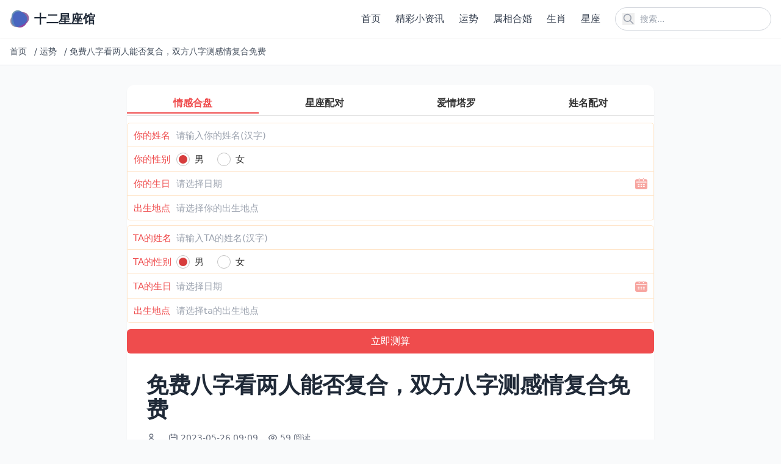

--- FILE ---
content_type: text/html; charset=utf-8
request_url: http://www.qqsoon.com/yunshi/241938.html
body_size: 11007
content:
<!DOCTYPE html>
<html lang="zh-cn">
<head>
    <meta charset="utf-8">
    <meta http-equiv="X-UA-Compatible" content="IE=edge">
    <meta name="viewport" content="width=device-width, initial-scale=1.0">
    <title>免费八字看两人能否复合，双方八字测感情复合免费</title>

    <link rel="canonical" href="https://www.qqsoon.com/yunshi/241938.html" />
    <meta name="keywords" content="八字,两个人,关系">
    <meta name="description" content="聊到八字，不少人都比较关注八字如何看两个人复合，请问.两个人八字合不合这个怎么看？可以举例吗.最近有人想了解八字看分手复合，八字看分手能不能复合，此外，还有人问到八字免费测试复合，免费测八字缘分，在本文中，我们将深入探讨双方八字测感情复合免费，请花一点时间仔细阅读免费八字看两人能否复合吧！ 八字如何看两个人复合，请问.两个人八字合不合这个怎么看？可以举例吗. 1、八字如何看两个人复合">
    
    <!-- Tailwind CSS v4 -->
    <script src="https://cdn.tailwindcss.com"></script>
    
    <!-- 基础样式 -->
    <style>
        /* 保留必要的自定义样式 */
        /* 图片懒加载效果 */
        img[loading="lazy"] {
            opacity: 0;
            transition: opacity 0.3s ease-in-out;
        }
        
        img[loading="lazy"].loaded {
            opacity: 1;
        }
    </style>
    
    
    
</head>
<body class="bg-gray-50 text-gray-800">
    <!-- 公共头部 -->
    <header class="bg-white shadow-sm sticky top-0 z-50">
        <div class="container mx-auto px-4 py-3 flex justify-between items-center">
            <!-- Logo -->
            <a href="/" class="flex items-center" title="返回首页">
                <img src="https://www.qqsoon.com/uploads/202601/01/698d24c5595fb875.webp" alt="十二星座馆" class="h-8 w-auto">
                <span class="ml-2 text-xl font-bold text-gray-800">十二星座馆</span>
            </a>
            
            <!-- PC端导航和搜索 -->
            <div class="hidden md:flex items-center space-x-6">
                <!-- 导航菜单 -->
                <nav class="nav-menu">
                    <ul class="flex space-x-6">
                        
                        <li>
                            <a href="https://www.qqsoon.com/" class="text-gray-700 hover:text-blue-600 font-medium transition-colors duration-200" title="首页">
                                首页
                            </a>
                        </li>
                        
                        <li>
                            <a href="https://www.qqsoon.com/zxxjc/" class="text-gray-700 hover:text-blue-600 font-medium transition-colors duration-200" title="精彩小资讯">
                                精彩小资讯
                            </a>
                        </li>
                        
                        <li>
                            <a href="https://www.qqsoon.com/yunshi/" class="text-gray-700 hover:text-blue-600 font-medium transition-colors duration-200" title="运势">
                                运势
                            </a>
                        </li>
                        
                        <li>
                            <a href="https://www.qqsoon.com/hehun/" class="text-gray-700 hover:text-blue-600 font-medium transition-colors duration-200" title="属相合婚">
                                属相合婚
                            </a>
                        </li>
                        
                        <li>
                            <a href="https://www.qqsoon.com/tlkx/" class="text-gray-700 hover:text-blue-600 font-medium transition-colors duration-200" title="生肖">
                                生肖
                            </a>
                        </li>
                        
                        <li>
                            <a href="https://www.qqsoon.com/jinrixingzuo/" class="text-gray-700 hover:text-blue-600 font-medium transition-colors duration-200" title="星座">
                                星座
                            </a>
                        </li>
                        
                        
                    </ul>
                </nav>
                
                <!-- 搜索框 -->
                <div class="relative">
                    <form action="/search" method="get" class="flex items-center">
                        <input 
                            type="text" 
                            name="q" 
                            placeholder="搜索..." 
                            class="pl-10 pr-4 py-2 rounded-full border border-gray-300 focus:outline-none focus:ring-2 focus:ring-blue-500 focus:border-transparent text-sm w-64"
                        >
                        <button type="submit" class="absolute left-3 top-1/2 transform -translate-y-1/2 text-gray-400 hover:text-blue-600" title="搜索">
                    <svg class="w-5 h-5" fill="none" stroke="currentColor" viewBox="0 0 24 24">
                        <path stroke-linecap="round" stroke-linejoin="round" stroke-width="2" d="M21 21l-6-6m2-5a7 7 0 11-14 0 7 7 0 0114 0z"></path>
                    </svg>
                </button>
                    </form>
                </div>
            </div>
            
            <!-- 移动端菜单按钮和搜索图标 -->
            <div class="md:hidden flex items-center space-x-4">
                <!-- 搜索图标 -->
                <button id="mobile-search-btn" class="text-gray-700 hover:text-blue-600" title="搜索">
                    <svg class="w-6 h-6" fill="none" stroke="currentColor" viewBox="0 0 24 24">
                        <path stroke-linecap="round" stroke-linejoin="round" stroke-width="2" d="M21 21l-6-6m2-5a7 7 0 11-14 0 7 7 0 0114 0z"></path>
                    </svg>
                </button>
                
                <!-- 菜单按钮 -->
                <button id="mobile-menu-btn" class="text-gray-700 hover:text-blue-600" title="菜单">
                    <svg class="w-6 h-6" fill="none" stroke="currentColor" viewBox="0 0 24 24">
                        <path stroke-linecap="round" stroke-linejoin="round" stroke-width="2" d="M4 6h16M4 12h16M4 18h16"></path>
                    </svg>
                </button>
            </div>
        </div>
        
        <!-- 移动端导航菜单 -->
        <div id="mobile-nav" class="md:hidden hidden bg-white border-t border-gray-200 max-h-96 overflow-y-auto transition-all duration-300 ease-in-out transform origin-top">
            <div class="container mx-auto px-4 py-4">
                <ul class="space-y-2">
                    
                    <li>
                        <a href="https://www.qqsoon.com/" class="block py-3 px-4 rounded-lg text-gray-700 hover:bg-gray-100 font-medium transition-colors" title="首页">
                            首页
                        </a>
                    </li>
                    
                    <li>
                        <a href="https://www.qqsoon.com/zxxjc/" class="block py-3 px-4 rounded-lg text-gray-700 hover:bg-gray-100 font-medium transition-colors" title="精彩小资讯">
                            精彩小资讯
                        </a>
                    </li>
                    
                    <li>
                        <a href="https://www.qqsoon.com/yunshi/" class="block py-3 px-4 rounded-lg text-gray-700 hover:bg-gray-100 font-medium transition-colors" title="运势">
                            运势
                        </a>
                    </li>
                    
                    <li>
                        <a href="https://www.qqsoon.com/hehun/" class="block py-3 px-4 rounded-lg text-gray-700 hover:bg-gray-100 font-medium transition-colors" title="属相合婚">
                            属相合婚
                        </a>
                    </li>
                    
                    <li>
                        <a href="https://www.qqsoon.com/tlkx/" class="block py-3 px-4 rounded-lg text-gray-700 hover:bg-gray-100 font-medium transition-colors" title="生肖">
                            生肖
                        </a>
                    </li>
                    
                    <li>
                        <a href="https://www.qqsoon.com/jinrixingzuo/" class="block py-3 px-4 rounded-lg text-gray-700 hover:bg-gray-100 font-medium transition-colors" title="星座">
                            星座
                        </a>
                    </li>
                    
                    
                </ul>
            </div>
        </div>
        
        <!-- 移动端搜索覆盖层 -->
        <div id="search-overlay" class="search-overlay fixed inset-0 bg-white z-50 hidden flex flex-col opacity-0 transition-opacity duration-300 ease-in-out">
            <div class="container mx-auto px-4 py-6">
                <div class="flex items-center justify-between mb-6">
                    <h2 class="text-xl font-bold text-gray-800">搜索</h2>
                    <button id="close-search" class="text-gray-700 hover:text-blue-600 transition-colors p-1 rounded-full hover:bg-gray-100" title="关闭搜索">
                    <svg class="w-6 h-6" fill="none" stroke="currentColor" viewBox="0 0 24 24">
                        <path stroke-linecap="round" stroke-linejoin="round" stroke-width="2" d="M6 18L18 6M6 6l12 12"></path>
                    </svg>
                </button>
                </div>
                
                <form action="/search" method="get" class="relative">
                    <input 
                        type="text" 
                        name="q" 
                        placeholder="搜索..." 
                        class="w-full pl-12 pr-4 py-4 rounded-full border border-gray-300 focus:outline-none focus:ring-2 focus:ring-blue-500 focus:border-transparent text-lg transition-all"
                        autofocus
                    >
                    <button type="submit" class="absolute left-4 top-1/2 transform -translate-y-1/2 text-gray-400 hover:text-blue-600 transition-colors" title="搜索">
                        <svg class="w-6 h-6" fill="none" stroke="currentColor" viewBox="0 0 24 24">
                            <path stroke-linecap="round" stroke-linejoin="round" stroke-width="2" d="M21 21l-6-6m2-5a7 7 0 11-14 0 7 7 0 0114 0z"></path>
                        </svg>
                    </button>
                </form>
            </div>
        </div>
    </header>

    <!-- 面包屑导航 -->
    
<div class="bg-white border-b border-gray-200">
    <div class="container mx-auto px-4 py-3">
        <nav class="flex items-center text-sm text-gray-600 overflow-hidden whitespace-nowrap">
            
            
            
            <a href="/" class="hover:text-blue-600 transition-colors flex-shrink-0 mr-2" title="首页">
                首页
            </a>
            <span class="mx-1 flex-shrink-0">/</span>
            
            
            
            <a href="https://www.qqsoon.com/yunshi/" class="hover:text-blue-600 transition-colors flex-shrink-0 mr-2" title="运势">
                运势
            </a>
            <span class="mx-1 flex-shrink-0">/</span>
            
            
            
            <span class="truncate flex-1 min-w-0" title="免费八字看两人能否复合，双方八字测感情复合免费">
                免费八字看两人能否复合，双方八字测感情复合免费
            </span>
            
            
            
        </nav>
    </div>
</div>


    <!-- 主内容区 -->
    <main class="mx-auto px-2 sm:px-4 py-8 max-w-4xl sm:max-w-4xl">
        
<!-- 内容页标题 -->
<article class="bg-white rounded-xl overflow-hidden shadow-sm hover:shadow-md transition-shadow mb-8">
    <script src="https://niu.156669.com/static/s/matching.js" id="auto_union_douhao" union_auto_tid="480"  union_auto_spread="tui"></script>
    <div class="p-2 sm:p-4 md:p-8">
        <h1 class="text-2xl md:text-3xl lg:text-4xl font-bold text-gray-800 mb-4 leading-tight">免费八字看两人能否复合，双方八字测感情复合免费</h1>
        
        <!-- 文章元信息 -->
        <div class="flex flex-wrap items-center text-sm text-gray-500 mb-6">
            <!-- 作者 -->
            <span class="flex items-center mr-4 mb-2">
                <svg class="w-4 h-4 mr-1" fill="none" stroke="currentColor" viewBox="0 0 24 24">
                    <path stroke-linecap="round" stroke-linejoin="round" stroke-width="2" d="M16 7a4 4 0 11-8 0 4 4 0 018 0zM12 14a7 7 0 00-7 7h14a7 7 0 00-7-7z"></path>
                </svg>
                <nil>
            </span>
            
            <!-- 发布时间 -->
            <span class="flex items-center mr-4 mb-2">
                <svg class="w-4 h-4 mr-1" fill="none" stroke="currentColor" viewBox="0 0 24 24">
                    <path stroke-linecap="round" stroke-linejoin="round" stroke-width="2" d="M8 7V3m8 4V3m-9 8h10M5 21h14a2 2 0 002-2V7a2 2 0 00-2-2H5a2 2 0 00-2 2v12a2 2 0 002 2z"></path>
                </svg>
                2023-05-26 09:09
            </span>
            
            <!-- 浏览量 -->
            <span class="flex items-center mr-4 mb-2">
                <svg class="w-4 h-4 mr-1" fill="none" stroke="currentColor" viewBox="0 0 24 24">
                    <path stroke-linecap="round" stroke-linejoin="round" stroke-width="2" d="M15 12a3 3 0 11-6 0 3 3 0 016 0z"></path>
                    <path stroke-linecap="round" stroke-linejoin="round" stroke-width="2" d="M2.458 12C3.732 7.943 7.523 5 12 5c4.478 0 8.268 2.943 9.542 7-1.274 4.057-5.064 7-9.542 7-4.477 0-8.268-2.943-9.542-7z"></path>
                </svg>
                59 阅读
            </span>
        </div>
        
        <!-- 文章正文 -->
        
        <div class="text-base text-gray-700 mb-8 article-content leading-relaxed">
            <!-- 移动端预览内容 -->
            <div class="content-preview md:hidden" id="content-preview" style="max-height: 300px; overflow: hidden; position: relative;">
                <div class="space-y-5 text-base leading-relaxed">
                    <p>聊到八字，不少人都比较关注八字如何看两个人复合，请问.两个人八字合不合这个怎么看？可以举例吗.最近有人想了解八字看分手复合，八字看分手能不能复合，此外，还有人问到八字免费测试复合，免费测八字缘分，在本文中，我们将深入探讨双方八字测感情复合免费，请花一点时间仔细阅读免费八字看两人能否复合吧！</p><h3>八字如何看两个人复合，请问.两个人八字合不合这个怎么看？可以举例吗.</h3><p>1、八字如何看两个人复合：怎么看两个人八字合不合  古话说得好：男人娶错婆，不如去念，女人嫁错夫，不如当尼姑，可见幸福的婚姻是何等的重要，正式合婚是有合婚法则的，不是随随便便，简简单单就知道合不合。</p><p>2、怎么看两个人八字合不合：怎么用八字看两个人合不合  两人八字每个对应位置的天干和地支是否有犯刑克冲害。如常说的年天支生肖相冲，比较重要的是月支和日支，男女日支互相合而不犯，女日支不犯男月支等等。</p><p style="text-align:center"><img src="https://www.qqsoon.com/uploads/202512/21/d1c757bb4d5627d1.webp" alt="免费八字看两人能否复合，双方八字测感情复合免费" title="免费八字看两人能否复合，双方八字测感情复合免费" /></p><p>3、双方八字合不合怎么看：怎么看八字合不合？  先看年柱是相生关系还是相克关系。怎么看和对象的八字合不合。再把两个人的八字折成五行，看整体是否平衡。有些的在为人合八字时，往往说男方属虎，女方属兔。</p><p>4、男女的八字命局格局以互不为佳。双方行运的用神也能够相互补益；双方寿命要相差小，基本能够匹配。双方心性能够相合；双方命局互不伤害对方的子女星。怎么看两个人八字合不合。</p><p>5、两人八字合不合怎么看举例：怎么看两个人八字合不合  古话说得好：男人娶错婆，不如去念，女人嫁错夫，不如当尼姑，可见幸福的婚姻是何等的重要，正式合婚是有合婚法则的，不是随随便便，简简单单就知道合不合。</p><h3>八字看分手复合，八字看分手能不能复合</h3><p>1、八字看两人分手能不能复合从八字看，分手后会不会复合，可以看八字中是合多还是冲多。</p><p>2、八字看分手复合准吗：八字算复合真的假的啊？  不一定可靠，只能分析出感情桃花的旺衰，或者夫妻双方在感情上是否专一 八字看分手复合准吗：八字看哪些人分手后会复合  没法预测~这个没法知道的。</p><p>3、八字测两个人分手后能复合吗：命理角度看你们分手后还能再复合吗  不能，命里有时终须有，命里无时莫强求。·塔罗牌我们的关系进展。小松一直低着头，战战兢兢自觉自己把看丢了闯了大祸。</p><p>4、八字测两个人分手后能复合吗：从命理上看分手后是否可以复合有依据吗  有依据的。塔罗牌我们的关系进展。不过真正懂得命理的人寥若星辰，你碰到的命理师，绝大多数都是滥竽充数的，所以无需对此过于认真。</p><h3>八字免费测试复合，免费测八字缘分</h3><p>1、八字免费测试复合：免费测八字缘分  有缘而无份。详细的说ta不太喜欢你，你俩命中不和，但ta是个好的依靠。</p><p>2、二位命卦没有固定组合，关系一般。(甲方命卦：坤二（西四命）乙方命卦：中宫寄艮（西四命）)八字免费测试复合。二位属相没有特殊组合，配合情况一般。(甲方属相：蛇乙方属相：马)免费算两人八字合不合。</p><p>3、免费测八字合婚姻：免费合八字算婚姻  性别：男2023姓名配对免费测试。公历出生时间：年11月22日01时08分 农历出生时间：一八零年十月十五日丑时免费生辰八字算命婚姻。</p><p>4、两个人分开是因为流年原因，而本身两个人姻缘没有断，这样过去了就可以复婚，还有的就是本身两个人有克，分开以后克的力量没有了，反之互相思念对方但是通常这样时间比较长才能复婚测两人有没有夫妻缘分免费测试。</p><p>5、八字合婚_生辰八字合婚_八字配对_婚配缘分测试_指迷算命合婚结婚生辰八字配对免费测试。</p><h3>八字测算俩人复合，八字测两个人分手后能复合吗</h3><p>八字测两个人分手后能复合吗：命理角度看你们分手后还能再复合吗  不能，命里有时终须有，命里无时莫强求。·小松一直低着头，战战兢兢自觉自己把看丢了闯了大祸。</p><p>八字测两个人分手后能复合吗：命理角度看你们分手后还能再复合吗  不能，命里有时终须有，命里无时莫强求。·塔罗牌我们的关系进展。小松一直低着头，战战兢兢自觉自己把看丢了闯了大祸。</p><p>分手后会复合的八字八字中冲多在八字命格中，合代表联系在一起，冲代表要离开，代表关系的结束。所以，一旦一个人的八字，不论男女，如果天干相克，地支相冲的多。</p><p>八字看分手复合：八字看分手能不能复合  可以把两个人八字发过来，给你看看合不合八字缘分深 分手会复合。</p><p>八字看复合准吗：懂八字的们，怎么看情侣分手复合的啊，看两人能复合了么？  觉得这很正常，情侣之间分分合合的也太多了。因为一点矛盾或者不和就分了呗，然后过了一段时间又舍不得了，所以又复合了。</p><h3>八字测两个人分手后能复合吗免费，八字判断分手后能不能复合_.</h3><p>两个人是分手之后当然是可以复合的，因为你们还爱着对方。八字测两个人的分手后能够复合的问题，主要是看你们两个人的感情与八字没有太大关测二人缘分是否已尽免费。</p><p>八字看两人分手能不能复合从八字看，分手后会不会复合，可以看八字中是合多还是冲多。</p><p>八字测两个人分手后能复合吗：命理角度看你们分手后还能再复合吗  不能，命里有时终须有，命里无时莫强求。·塔罗牌我们的关系进展。小松一直低着头，战战兢兢自觉自己把看丢了闯了大祸。</p><p>八字测两个人分手后能复合吗：命理角度看你们分手后还能再复合吗  不能，命里有时终须有，命里无时莫强求。·小松一直低着头，战战兢兢自觉自己把看丢了闯了大祸。</p><p>分手后会复合的八字八字中冲多在八字命格中，合代表联系在一起，冲代表要离开，代表关系的结束。所以，一旦一个人的八字，不论男女，如果天干相克，地支相冲的多。</p><p>八字看分手复合：八字看分手能不能复合  可以把两个人八字发过来，给你看看合不合八字缘分深 分手会复合。</p>
                </div>
                <div class="read-more-overlay absolute bottom-0 left-0 right-0 h-40 bg-gradient-to-t from-white to-transparent z-10"></div>
            </div>
            <!-- 完整内容 -->
            <div class="content-full" id="full-content">
                <div class="space-y-5 text-base leading-relaxed">
                    <p>聊到八字，不少人都比较关注八字如何看两个人复合，请问.两个人八字合不合这个怎么看？可以举例吗.最近有人想了解八字看分手复合，八字看分手能不能复合，此外，还有人问到八字免费测试复合，免费测八字缘分，在本文中，我们将深入探讨双方八字测感情复合免费，请花一点时间仔细阅读免费八字看两人能否复合吧！</p><h3>八字如何看两个人复合，请问.两个人八字合不合这个怎么看？可以举例吗.</h3><p>1、八字如何看两个人复合：怎么看两个人八字合不合  古话说得好：男人娶错婆，不如去念，女人嫁错夫，不如当尼姑，可见幸福的婚姻是何等的重要，正式合婚是有合婚法则的，不是随随便便，简简单单就知道合不合。</p><p>2、怎么看两个人八字合不合：怎么用八字看两个人合不合  两人八字每个对应位置的天干和地支是否有犯刑克冲害。如常说的年天支生肖相冲，比较重要的是月支和日支，男女日支互相合而不犯，女日支不犯男月支等等。</p><p style="text-align:center"><img src="https://www.qqsoon.com/uploads/202512/21/d1c757bb4d5627d1.webp" alt="免费八字看两人能否复合，双方八字测感情复合免费" title="免费八字看两人能否复合，双方八字测感情复合免费" /></p><p>3、双方八字合不合怎么看：怎么看八字合不合？  先看年柱是相生关系还是相克关系。怎么看和对象的八字合不合。再把两个人的八字折成五行，看整体是否平衡。有些的在为人合八字时，往往说男方属虎，女方属兔。</p><p>4、男女的八字命局格局以互不为佳。双方行运的用神也能够相互补益；双方寿命要相差小，基本能够匹配。双方心性能够相合；双方命局互不伤害对方的子女星。怎么看两个人八字合不合。</p><p>5、两人八字合不合怎么看举例：怎么看两个人八字合不合  古话说得好：男人娶错婆，不如去念，女人嫁错夫，不如当尼姑，可见幸福的婚姻是何等的重要，正式合婚是有合婚法则的，不是随随便便，简简单单就知道合不合。</p><h3>八字看分手复合，八字看分手能不能复合</h3><p>1、八字看两人分手能不能复合从八字看，分手后会不会复合，可以看八字中是合多还是冲多。</p><p>2、八字看分手复合准吗：八字算复合真的假的啊？  不一定可靠，只能分析出感情桃花的旺衰，或者夫妻双方在感情上是否专一 八字看分手复合准吗：八字看哪些人分手后会复合  没法预测~这个没法知道的。</p><p>3、八字测两个人分手后能复合吗：命理角度看你们分手后还能再复合吗  不能，命里有时终须有，命里无时莫强求。·塔罗牌我们的关系进展。小松一直低着头，战战兢兢自觉自己把看丢了闯了大祸。</p><p>4、八字测两个人分手后能复合吗：从命理上看分手后是否可以复合有依据吗  有依据的。塔罗牌我们的关系进展。不过真正懂得命理的人寥若星辰，你碰到的命理师，绝大多数都是滥竽充数的，所以无需对此过于认真。</p><h3>八字免费测试复合，免费测八字缘分</h3><p>1、八字免费测试复合：免费测八字缘分  有缘而无份。详细的说ta不太喜欢你，你俩命中不和，但ta是个好的依靠。</p><p>2、二位命卦没有固定组合，关系一般。(甲方命卦：坤二（西四命）乙方命卦：中宫寄艮（西四命）)八字免费测试复合。二位属相没有特殊组合，配合情况一般。(甲方属相：蛇乙方属相：马)免费算两人八字合不合。</p><p>3、免费测八字合婚姻：免费合八字算婚姻  性别：男2023姓名配对免费测试。公历出生时间：年11月22日01时08分 农历出生时间：一八零年十月十五日丑时免费生辰八字算命婚姻。</p><p>4、两个人分开是因为流年原因，而本身两个人姻缘没有断，这样过去了就可以复婚，还有的就是本身两个人有克，分开以后克的力量没有了，反之互相思念对方但是通常这样时间比较长才能复婚测两人有没有夫妻缘分免费测试。</p><p>5、八字合婚_生辰八字合婚_八字配对_婚配缘分测试_指迷算命合婚结婚生辰八字配对免费测试。</p><h3>八字测算俩人复合，八字测两个人分手后能复合吗</h3><p>八字测两个人分手后能复合吗：命理角度看你们分手后还能再复合吗  不能，命里有时终须有，命里无时莫强求。·小松一直低着头，战战兢兢自觉自己把看丢了闯了大祸。</p><p>八字测两个人分手后能复合吗：命理角度看你们分手后还能再复合吗  不能，命里有时终须有，命里无时莫强求。·塔罗牌我们的关系进展。小松一直低着头，战战兢兢自觉自己把看丢了闯了大祸。</p><p>分手后会复合的八字八字中冲多在八字命格中，合代表联系在一起，冲代表要离开，代表关系的结束。所以，一旦一个人的八字，不论男女，如果天干相克，地支相冲的多。</p><p>八字看分手复合：八字看分手能不能复合  可以把两个人八字发过来，给你看看合不合八字缘分深 分手会复合。</p><p>八字看复合准吗：懂八字的们，怎么看情侣分手复合的啊，看两人能复合了么？  觉得这很正常，情侣之间分分合合的也太多了。因为一点矛盾或者不和就分了呗，然后过了一段时间又舍不得了，所以又复合了。</p><h3>八字测两个人分手后能复合吗免费，八字判断分手后能不能复合_.</h3><p>两个人是分手之后当然是可以复合的，因为你们还爱着对方。八字测两个人的分手后能够复合的问题，主要是看你们两个人的感情与八字没有太大关测二人缘分是否已尽免费。</p><p>八字看两人分手能不能复合从八字看，分手后会不会复合，可以看八字中是合多还是冲多。</p><p>八字测两个人分手后能复合吗：命理角度看你们分手后还能再复合吗  不能，命里有时终须有，命里无时莫强求。·塔罗牌我们的关系进展。小松一直低着头，战战兢兢自觉自己把看丢了闯了大祸。</p><p>八字测两个人分手后能复合吗：命理角度看你们分手后还能再复合吗  不能，命里有时终须有，命里无时莫强求。·小松一直低着头，战战兢兢自觉自己把看丢了闯了大祸。</p><p>分手后会复合的八字八字中冲多在八字命格中，合代表联系在一起，冲代表要离开，代表关系的结束。所以，一旦一个人的八字，不论男女，如果天干相克，地支相冲的多。</p><p>八字看分手复合：八字看分手能不能复合  可以把两个人八字发过来，给你看看合不合八字缘分深 分手会复合。</p>
                </div>
            </div>
            <!-- 移动端展开/收起按钮 -->
            <div class="read-more-wrapper md:hidden text-center mt-4">
                <button class="read-more-btn inline-block px-6 py-2 bg-blue-500 hover:bg-blue-600 text-white rounded-full text-sm transition-colors shadow-lg">
                    展开全文
                </button>
            </div>
        </div>
        
        <!-- 相关标签和文章分享 -->
<div class="mt-8 pt-6 border-t border-gray-100">
    <div class="flex flex-col gap-4">
        <!-- 相关标签 -->
        <div class="flex items-center gap-2">
            <span class="text-sm font-semibold text-gray-800 whitespace-nowrap">相关标签：</span>
            <div class="flex flex-wrap gap-1 flex-1">
                
                
                <a href="https://www.qqsoon.com/tag/27923/" class="px-2.5 py-0.5 bg-gray-100 hover:bg-gray-200 text-gray-700 rounded-full text-xs transition-colors">
                    两个人
                </a>
                
                <a href="https://www.qqsoon.com/tag/440/" class="px-2.5 py-0.5 bg-gray-100 hover:bg-gray-200 text-gray-700 rounded-full text-xs transition-colors">
                    关系
                </a>
                
                <a href="https://www.qqsoon.com/tag/269/" class="px-2.5 py-0.5 bg-gray-100 hover:bg-gray-200 text-gray-700 rounded-full text-xs transition-colors">
                    八字
                </a>
                
                
            </div>
        </div>
        
        <!-- 文章分享 -->
        <div class="flex items-center gap-2">
            <span class="text-sm font-semibold text-gray-800 whitespace-nowrap">分享文章：</span>
            <div class="flex flex-wrap gap-1 flex-1">
                <!-- 微信分享 -->
                <button class="share-btn px-2.5 py-0.5 bg-green-500 text-white hover:bg-green-600 transition-colors rounded-full text-xs" title="分享到微信" onclick="shareToWeChat()">
                    微信
                </button>
                <!-- 微博分享 -->
                <button class="share-btn px-2.5 py-0.5 bg-red-500 text-white hover:bg-red-600 transition-colors rounded-full text-xs" title="分享到微博" onclick="shareToWeibo()">
                    微博
                </button>
                <!-- QQ分享 -->
                <button class="share-btn px-2.5 py-0.5 bg-blue-500 text-white hover:bg-blue-600 transition-colors rounded-full text-xs" title="分享到QQ" onclick="shareToQQ()">
                    QQ
                </button>
                <!-- 复制链接 -->
                <button class="share-btn px-2.5 py-0.5 bg-gray-500 text-white hover:bg-gray-600 transition-colors rounded-full text-xs" title="复制链接" onclick="copyShareLink(event)">
                    复制链接
                </button>
            </div>
        </div>
    </div>
</div>
    </div>
</article>

<!-- 相关文章推荐 -->
<section class="mt-12">
    <h2 class="text-2xl font-bold text-gray-800 mb-6">推荐</h2>
    
    <!-- 官方说明的相关文章调用：根据文档ID获取同分类的临近文档 -->
    
    <div class="grid grid-cols-2 md:grid-cols-3 gap-4">
        
        <article class="bg-white rounded-xl overflow-hidden shadow-sm hover:shadow-md transition-shadow">
            <a href="https://www.qqsoon.com/yunshi/242342.html" class="block hover:no-underline">
                <!-- 图片容器 -->
                
                <div class="relative overflow-hidden rounded-t-xl">
                    <!-- 文章缩略图 -->
                    <img 
                        src="https://www.qqsoon.com/uploads/202512/21/thumb_c673e219f9b24382.webp" 
                        alt="2023年运势测算免费姓名算命，运势2023年运势免费" 
                        title="2023年运势测算免费姓名算命，运势2023年运势免费" 
                        class="w-full aspect-[16/10] object-cover transition-transform duration-300 hover:scale-105"
                        loading="lazy"
                    >
                </div>
                
                
                <!-- 文章内容 -->
                <div class="p-4">
                    <!-- 文章标题 -->
                    <h3 class="text-base font-semibold text-gray-800 mb-3 line-clamp-2 transition-colors hover:text-blue-600">
                        2023年运势测算免费姓名算命，运势2023年运势免费
                    </h3>
                    
                    <!-- 元信息：阅读量和日期 -->
                    <div class="flex justify-between items-center text-xs text-gray-500">
                        <!-- 阅读量 -->
                        <span class="flex items-center">
                            <svg class="w-3.5 h-3.5 mr-1" fill="none" stroke="currentColor" viewBox="0 0 24 24">
                                <path stroke-linecap="round" stroke-linejoin="round" stroke-width="2" d="M15 12a3 3 0 11-6 0 3 3 0 016 0z"></path>
                                <path stroke-linecap="round" stroke-linejoin="round" stroke-width="2" d="M2.458 12C3.732 7.943 7.523 5 12 5c4.478 0 8.268 2.943 9.542 7-1.274 4.057-5.064 7-9.542 7-4.477 0-8.268-2.943-9.542-7z"></path>
                            </svg>
                            144 阅读
                        </span>
                        <!-- 日期 -->
                        <span>
                            2023-05-30
                        </span>
                    </div>
                </div>
            </a>
        </article>
        
        <article class="bg-white rounded-xl overflow-hidden shadow-sm hover:shadow-md transition-shadow">
            <a href="https://www.qqsoon.com/yunshi/241755.html" class="block hover:no-underline">
                <!-- 图片容器 -->
                
                <div class="relative overflow-hidden rounded-t-xl">
                    <!-- 文章缩略图 -->
                    <img 
                        src="https://www.qqsoon.com/uploads/202512/21/thumb_45366c81768ecd92.webp" 
                        alt="免费运势测算2023年，个人命盘详解免费版" 
                        title="免费运势测算2023年，个人命盘详解免费版" 
                        class="w-full aspect-[16/10] object-cover transition-transform duration-300 hover:scale-105"
                        loading="lazy"
                    >
                </div>
                
                
                <!-- 文章内容 -->
                <div class="p-4">
                    <!-- 文章标题 -->
                    <h3 class="text-base font-semibold text-gray-800 mb-3 line-clamp-2 transition-colors hover:text-blue-600">
                        免费运势测算2023年，个人命盘详解免费版
                    </h3>
                    
                    <!-- 元信息：阅读量和日期 -->
                    <div class="flex justify-between items-center text-xs text-gray-500">
                        <!-- 阅读量 -->
                        <span class="flex items-center">
                            <svg class="w-3.5 h-3.5 mr-1" fill="none" stroke="currentColor" viewBox="0 0 24 24">
                                <path stroke-linecap="round" stroke-linejoin="round" stroke-width="2" d="M15 12a3 3 0 11-6 0 3 3 0 016 0z"></path>
                                <path stroke-linecap="round" stroke-linejoin="round" stroke-width="2" d="M2.458 12C3.732 7.943 7.523 5 12 5c4.478 0 8.268 2.943 9.542 7-1.274 4.057-5.064 7-9.542 7-4.477 0-8.268-2.943-9.542-7z"></path>
                            </svg>
                            33 阅读
                        </span>
                        <!-- 日期 -->
                        <span>
                            2023-05-25
                        </span>
                    </div>
                </div>
            </a>
        </article>
        
        <article class="bg-white rounded-xl overflow-hidden shadow-sm hover:shadow-md transition-shadow">
            <a href="https://www.qqsoon.com/yunshi/242340.html" class="block hover:no-underline">
                <!-- 图片容器 -->
                
                <div class="relative overflow-hidden rounded-t-xl">
                    <!-- 文章缩略图 -->
                    <img 
                        src="https://www.qqsoon.com/uploads/202512/21/thumb_6912b1147c388f36.webp" 
                        alt="今天属虎人财运怎么样，今天属虎人的财运" 
                        title="今天属虎人财运怎么样，今天属虎人的财运" 
                        class="w-full aspect-[16/10] object-cover transition-transform duration-300 hover:scale-105"
                        loading="lazy"
                    >
                </div>
                
                
                <!-- 文章内容 -->
                <div class="p-4">
                    <!-- 文章标题 -->
                    <h3 class="text-base font-semibold text-gray-800 mb-3 line-clamp-2 transition-colors hover:text-blue-600">
                        今天属虎人财运怎么样，今天属虎人的财运
                    </h3>
                    
                    <!-- 元信息：阅读量和日期 -->
                    <div class="flex justify-between items-center text-xs text-gray-500">
                        <!-- 阅读量 -->
                        <span class="flex items-center">
                            <svg class="w-3.5 h-3.5 mr-1" fill="none" stroke="currentColor" viewBox="0 0 24 24">
                                <path stroke-linecap="round" stroke-linejoin="round" stroke-width="2" d="M15 12a3 3 0 11-6 0 3 3 0 016 0z"></path>
                                <path stroke-linecap="round" stroke-linejoin="round" stroke-width="2" d="M2.458 12C3.732 7.943 7.523 5 12 5c4.478 0 8.268 2.943 9.542 7-1.274 4.057-5.064 7-9.542 7-4.477 0-8.268-2.943-9.542-7z"></path>
                            </svg>
                            32 阅读
                        </span>
                        <!-- 日期 -->
                        <span>
                            2023-05-30
                        </span>
                    </div>
                </div>
            </a>
        </article>
        
        <article class="bg-white rounded-xl overflow-hidden shadow-sm hover:shadow-md transition-shadow">
            <a href="https://www.qqsoon.com/yunshi/242137.html" class="block hover:no-underline">
                <!-- 图片容器 -->
                
                <div class="relative overflow-hidden rounded-t-xl">
                    <!-- 文章缩略图 -->
                    <img 
                        src="https://www.qqsoon.com/uploads/202512/21/thumb_9a604b09979e685f.webp" 
                        alt="塔罗牌测试感情他会给我联系吗，塔罗牌测他还会不会联系我" 
                        title="塔罗牌测试感情他会给我联系吗，塔罗牌测他还会不会联系我" 
                        class="w-full aspect-[16/10] object-cover transition-transform duration-300 hover:scale-105"
                        loading="lazy"
                    >
                </div>
                
                
                <!-- 文章内容 -->
                <div class="p-4">
                    <!-- 文章标题 -->
                    <h3 class="text-base font-semibold text-gray-800 mb-3 line-clamp-2 transition-colors hover:text-blue-600">
                        塔罗牌测试感情他会给我联系吗，塔罗牌测他还会不会联系我
                    </h3>
                    
                    <!-- 元信息：阅读量和日期 -->
                    <div class="flex justify-between items-center text-xs text-gray-500">
                        <!-- 阅读量 -->
                        <span class="flex items-center">
                            <svg class="w-3.5 h-3.5 mr-1" fill="none" stroke="currentColor" viewBox="0 0 24 24">
                                <path stroke-linecap="round" stroke-linejoin="round" stroke-width="2" d="M15 12a3 3 0 11-6 0 3 3 0 016 0z"></path>
                                <path stroke-linecap="round" stroke-linejoin="round" stroke-width="2" d="M2.458 12C3.732 7.943 7.523 5 12 5c4.478 0 8.268 2.943 9.542 7-1.274 4.057-5.064 7-9.542 7-4.477 0-8.268-2.943-9.542-7z"></path>
                            </svg>
                            71 阅读
                        </span>
                        <!-- 日期 -->
                        <span>
                            2023-05-28
                        </span>
                    </div>
                </div>
            </a>
        </article>
        
        <article class="bg-white rounded-xl overflow-hidden shadow-sm hover:shadow-md transition-shadow">
            <a href="https://www.qqsoon.com/yunshi/241756.html" class="block hover:no-underline">
                <!-- 图片容器 -->
                
                <div class="relative overflow-hidden rounded-t-xl">
                    <!-- 文章缩略图 -->
                    <img 
                        src="https://www.qqsoon.com/uploads/202512/21/thumb_0e262b8ccbb36f0b.webp" 
                        alt="星座运势大全，星座运势免费正版" 
                        title="星座运势大全，星座运势免费正版" 
                        class="w-full aspect-[16/10] object-cover transition-transform duration-300 hover:scale-105"
                        loading="lazy"
                    >
                </div>
                
                
                <!-- 文章内容 -->
                <div class="p-4">
                    <!-- 文章标题 -->
                    <h3 class="text-base font-semibold text-gray-800 mb-3 line-clamp-2 transition-colors hover:text-blue-600">
                        星座运势大全，星座运势免费正版
                    </h3>
                    
                    <!-- 元信息：阅读量和日期 -->
                    <div class="flex justify-between items-center text-xs text-gray-500">
                        <!-- 阅读量 -->
                        <span class="flex items-center">
                            <svg class="w-3.5 h-3.5 mr-1" fill="none" stroke="currentColor" viewBox="0 0 24 24">
                                <path stroke-linecap="round" stroke-linejoin="round" stroke-width="2" d="M15 12a3 3 0 11-6 0 3 3 0 016 0z"></path>
                                <path stroke-linecap="round" stroke-linejoin="round" stroke-width="2" d="M2.458 12C3.732 7.943 7.523 5 12 5c4.478 0 8.268 2.943 9.542 7-1.274 4.057-5.064 7-9.542 7-4.477 0-8.268-2.943-9.542-7z"></path>
                            </svg>
                            75 阅读
                        </span>
                        <!-- 日期 -->
                        <span>
                            2023-05-25
                        </span>
                    </div>
                </div>
            </a>
        </article>
        
        <article class="bg-white rounded-xl overflow-hidden shadow-sm hover:shadow-md transition-shadow">
            <a href="https://www.qqsoon.com/yunshi/2a7a7476.html" class="block hover:no-underline">
                <!-- 图片容器 -->
                
                <div class="relative overflow-hidden rounded-t-xl">
                    <!-- 文章缩略图 -->
                    <img 
                        src="https://www.qqsoon.com/uploads/202512/21/thumb_e0b2a08b81b89625.webp" 
                        alt="2023年最倒霉的星座女(星座运势分析)" 
                        title="2023年最倒霉的星座女(星座运势分析)" 
                        class="w-full aspect-[16/10] object-cover transition-transform duration-300 hover:scale-105"
                        loading="lazy"
                    >
                </div>
                
                
                <!-- 文章内容 -->
                <div class="p-4">
                    <!-- 文章标题 -->
                    <h3 class="text-base font-semibold text-gray-800 mb-3 line-clamp-2 transition-colors hover:text-blue-600">
                        2023年最倒霉的星座女(星座运势分析)
                    </h3>
                    
                    <!-- 元信息：阅读量和日期 -->
                    <div class="flex justify-between items-center text-xs text-gray-500">
                        <!-- 阅读量 -->
                        <span class="flex items-center">
                            <svg class="w-3.5 h-3.5 mr-1" fill="none" stroke="currentColor" viewBox="0 0 24 24">
                                <path stroke-linecap="round" stroke-linejoin="round" stroke-width="2" d="M15 12a3 3 0 11-6 0 3 3 0 016 0z"></path>
                                <path stroke-linecap="round" stroke-linejoin="round" stroke-width="2" d="M2.458 12C3.732 7.943 7.523 5 12 5c4.478 0 8.268 2.943 9.542 7-1.274 4.057-5.064 7-9.542 7-4.477 0-8.268-2.943-9.542-7z"></path>
                            </svg>
                            132 阅读
                        </span>
                        <!-- 日期 -->
                        <span>
                            2023-06-09
                        </span>
                    </div>
                </div>
            </a>
        </article>
        
    </div>
    
</section>

<!-- 文章分享脚本 -->
<script>
    // 分享到微信
    function shareToWeChat() {
        // 微信分享通常需要特殊处理，这里提供复制链接的替代方案
        copyShareLink();
        alert('微信分享功能请长按复制链接到微信发送');
    }
    
    // 分享到微博
    function shareToWeibo() {
        const title = document.querySelector('h1').textContent;
        const url = window.location.href;
        const weiboUrl = `https://service.weibo.com/share/share.php?url=${encodeURIComponent(url)}&title=${encodeURIComponent(title)}`;
        window.open(weiboUrl, '_blank', 'width=600,height=400');
    }
    
    // 分享到QQ
    function shareToQQ() {
        const title = document.querySelector('h1').textContent;
        const url = window.location.href;
        const qqUrl = `https://connect.qq.com/widget/shareqq/index.html?url=${encodeURIComponent(url)}&title=${encodeURIComponent(title)}`;
        window.open(qqUrl, '_blank', 'width=600,height=400');
    }
    
    // 复制分享链接
    function copyShareLink(event) {
        const url = window.location.href;
        navigator.clipboard.writeText(url).then(() => {
            // 显示复制成功提示
            if (event) {
                const btn = event.target.closest('.share-btn');
                const originalTitle = btn.title;
                btn.title = '复制成功';
                setTimeout(() => {
                    btn.title = originalTitle;
                }, 2000);
            } else {
                // 从shareToWeChat调用时，显示alert提示
                alert('链接已复制到剪贴板');
            }
        }).catch(err => {
            console.error('复制失败:', err);
            alert('复制失败，请手动复制链接');
        });
    }
</script>

    </main>
    
    <!-- 公共尾部 -->
    <footer class="bg-white border-t border-gray-200 py-8 mt-12">
        <div class="container mx-auto px-3 sm:px-4 text-center text-gray-600 text-sm">
            <p>
                十二星座馆
                © 2026 All Rights Reserved.
            </p>
            <p class="mt-2">
                <a href="https://beian.miit.gov.cn/" rel="nofollow" target="_blank" class="hover:text-blue-600 transition-colors">
                    蜀ICP备19026913号-7
                </a>
            </p>
        </div>
    </footer>
    
    <!-- 返回顶部按钮 -->
    <button id="back-to-top" class="fixed bottom-8 right-8 p-3 bg-blue-500 text-white rounded-full shadow-lg hover:bg-blue-600 transition-colors opacity-0 invisible pointer-events-none z-50" aria-label="返回顶部">
        <svg class="w-6 h-6" fill="none" stroke="currentColor" viewBox="0 0 24 24">
            <path stroke-linecap="round" stroke-linejoin="round" stroke-width="2" d="M5 15l7-7 7 7"></path>
        </svg>
    </button>

    <!-- JavaScript -->
    <script>
        // 移动端导航菜单切换
        const mobileMenuBtn = document.getElementById('mobile-menu-btn');
        const mobileNav = document.getElementById('mobile-nav');
        
        if (mobileMenuBtn && mobileNav) {
            mobileMenuBtn.addEventListener('click', () => {
                mobileNav.classList.toggle('hidden');
            });
        }
        
        // 移动端搜索切换
        const mobileSearchBtn = document.getElementById('mobile-search-btn');
        const searchOverlay = document.getElementById('search-overlay');
        const closeSearchBtn = document.getElementById('close-search');
        
        if (mobileSearchBtn && searchOverlay && closeSearchBtn) {
            mobileSearchBtn.addEventListener('click', () => {
                searchOverlay.classList.remove('hidden');
                setTimeout(() => {
                    searchOverlay.classList.remove('opacity-0');
                }, 10);
            });
            
            closeSearchBtn.addEventListener('click', () => {
                searchOverlay.classList.add('opacity-0');
                setTimeout(() => {
                    searchOverlay.classList.add('hidden');
                }, 300);
            });
        }
        
        // 图片懒加载
        document.addEventListener('DOMContentLoaded', () => {
            // 1. 图片懒加载实现
            const lazyImages = document.querySelectorAll('img[loading="lazy"]');
            
            const imageObserver = new IntersectionObserver((entries, observer) => {
                entries.forEach(entry => {
                    if (entry.isIntersecting) {
                        const image = entry.target;
                        // 移除不必要的dataset.src检查，直接使用src
                        image.classList.add('loaded');
                        observer.unobserve(image);
                    }
                });
            });
            
            lazyImages.forEach(image => {
                imageObserver.observe(image);
            });
            
            // 2. 图片灯箱效果
            const images = document.querySelectorAll('.article-content img, .prose img');
            
            images.forEach(img => {
                // 为图片添加点击事件支持灯箱
                img.style.cursor = 'pointer';
                
                img.addEventListener('click', (e) => {
                    // 创建灯箱元素
                    const lightbox = document.createElement('div');
                    lightbox.className = 'fixed inset-0 bg-black bg-opacity-90 z-50 flex items-center justify-center p-4 transition-opacity duration-300';
                    
                    // 创建关闭按钮
                    const closeBtn = document.createElement('button');
                    closeBtn.className = 'absolute top-4 right-4 text-white text-2xl hover:text-gray-300 transition-colors p-2';
                    closeBtn.innerHTML = '&times;';
                    closeBtn.title = '关闭灯箱';
                    
                    // 创建图片容器
                    const imgContainer = document.createElement('div');
                    imgContainer.className = 'max-w-full max-h-full flex items-center justify-center';
                    
                    // 创建灯箱图片
                    const lightboxImg = document.createElement('img');
                    lightboxImg.src = img.src;
                    lightboxImg.alt = img.alt;
                    lightboxImg.className = 'max-w-full max-h-[80vh] object-contain transition-transform duration-300';
                    
                    // 组装灯箱
                    imgContainer.appendChild(lightboxImg);
                    lightbox.appendChild(closeBtn);
                    lightbox.appendChild(imgContainer);
                    
                    // 添加到文档
                    document.body.appendChild(lightbox);
                    
                    // 添加关闭事件
                    const closeLightbox = () => {
                        lightbox.style.opacity = '0';
                        setTimeout(() => {
                            document.body.removeChild(lightbox);
                        }, 300);
                    };
                    
                    closeBtn.addEventListener('click', closeLightbox);
                    lightbox.addEventListener('click', (e) => {
                        if (e.target === lightbox) {
                            closeLightbox();
                        }
                    });
                    
                    // 按ESC键关闭
                    document.addEventListener('keydown', (e) => {
                        if (e.key === 'Escape') {
                            closeLightbox();
                        }
                    });
                });
            });
            
            // 3. 移动端展开全文功能
            const contentPreview = document.getElementById('content-preview');
            const contentFull = document.getElementById('full-content');
            const readMoreWrapper = document.querySelector('.read-more-wrapper');
            const readMoreBtn = document.querySelector('.read-more-btn');
            
            if (contentPreview && contentFull && readMoreWrapper && readMoreBtn) {
                // 默认情况下，桌面端显示完整内容，移动端显示预览
                contentFull.classList.add('hidden');
                contentFull.classList.add('md:block');
                
                // 点击展开/收起
                let isExpanded = false;
                readMoreBtn.addEventListener('click', () => {
                    if (isExpanded) {
                        // 收起内容
                        contentPreview.style.display = 'block';
                        contentFull.classList.add('hidden');
                        contentFull.classList.remove('md:block');
                        readMoreBtn.textContent = '展开全文';
                    } else {
                        // 展开内容
                        contentPreview.style.display = 'none';
                        contentFull.classList.remove('hidden');
                        contentFull.classList.add('md:block');
                        readMoreBtn.textContent = '收起全文';
                    }
                    isExpanded = !isExpanded;
                });
            }
            
            // 返回顶部按钮功能
            const backToTopBtn = document.getElementById('back-to-top');
            
            // 监听滚动事件
            window.addEventListener('scroll', () => {
                if (window.pageYOffset > 300) {
                    // 显示返回顶部按钮
                    backToTopBtn.classList.remove('opacity-0', 'invisible', 'pointer-events-none');
                    backToTopBtn.classList.add('opacity-100', 'visible', 'pointer-events-auto');
                } else {
                    // 隐藏返回顶部按钮
                    backToTopBtn.classList.add('opacity-0', 'invisible', 'pointer-events-none');
                    backToTopBtn.classList.remove('opacity-100', 'visible', 'pointer-events-auto');
                }
            });
            
            // 点击返回顶部
            backToTopBtn.addEventListener('click', () => {
                window.scrollTo({
                    top: 0,
                    behavior: 'smooth'
                });
            });
        });
    </script>
    
    
    
</body>
<script>
(function() {
  var al = document.createElement("script");
  al.src = "/api/log?action=views&code=200&id=46849&path=http%3A%2F%2Fwww.qqsoon.com%2Fyunshi%2F241938.html&type=archive&nonce="+Date.now();
  document.body.appendChild(al);
})();
</script>

</html>

--- FILE ---
content_type: text/html; charset=UTF-8
request_url: https://niu.156669.com/qghp/vip.php?channel=tui&dhid=480
body_size: 1497
content:
document.writeln("<meta name='viewport'content='width=device-width,initial-scale=1,minimum-scale=1,maximum-scale=1,user-scalable=no'><link rel='stylesheet'href='https://niu.156669.com/static/css/from.css?v=99'><link rel='stylesheet'href='https://niu.156669.com/static/css/rui-datepicker.min.css'><link rel='stylesheet'href='https://niu.156669.com/static/css/qm.css?v=bf2cbca'><link href='https://niu.156669.com/static/css/tlpd.css'rel='stylesheet'type='text/css'/><div class='from1'><div class='J_ggw_1674_tab'><span data-index='2'data-txt='three'class='tab active'>情感合盘</span><span data-index='0'data-txt='one'class='tab'>星座配对</span><span data-index='1'data-txt='two'class='tab'>爱情塔罗</span><span data-index='3'data-txt='four'class='tab '>姓名配对</span></div><div class='J_ggw_1674_content'><form style='display: block;'action='https://vip.ffeshi.cn/product/xzhepanpeidui/submit.html'method='post'id='submit1'name='login'target='_self'><div class='from2 two'><div class='from6 two'id='uname'><label class='from4'id='em'>你的姓名</label><input class='from5'type='text'name='username'id='empe'placeholder='请输入你的姓名(汉字)'></div><div class='from88 two'id='unames'style='display:none'><label class='from4'id='ems'>你的名</label><input class='from5'type='text'name='malename'id='empes'placeholder='请输入你的名(汉字)'></div><div class='from88 two'id='sex'><label class='from4'id='tse'>你的性别</label><div class='J_ggw_1674_sex from5'id='bbtm'><span data-value='1'class='from7 cur'id='ee'>男</span><span data-value='0'class='from7'>女</span><input type='hidden'name='gender'value='1'id='grdn'/></div></div><div class='from88 two'id='riqi'><label class='from4'id='sc'>你的生日</label><input type='text'id='birthday'data-toid-date='b_input'data-toid-hour='b_hour'data-toid-minute='b_minute'class='J_ggw_1674_datepicker from9'data-type='1'value=''placeholder='请选择日期'data-date='1995-7-1'data-hour='-1'><input type='hidden'name='birthday'id='b_input'value=''><input type='hidden'name='hour'id='b_hour'><input type='hidden'name='minute'id='b_minute'></div><div class='from8 two'id='mads'><label class='from4'>出生地点</label><div class='auto'><input type='text'readonly='readonly'unselectable='on'onfocus='this.blur()'class='J_xpAddr addr_picker from5'id='meid'placeholder='请选择你的出生地点'><input type='hidden'class='province'name='province'id='province'><input type='hidden'class='city'name='city'id='city'></div></div><div class='from6 two'id='vname'><label class='from4'id='vm'>TA的姓名</label><input class='from5'type='text'name='f_username'id='vmpe'placeholder='请输入TA的姓名(汉字)'></div><div class='from88 two'id='ynames'style='display:none'><label class='from4'id='ym'>TA的名</label><input class='from5'type='text'name='femalename'id='tmpe'placeholder='请输入TA的名(汉字)'></div><div class='from88 two'id='ysex'><label class='from4'>TA的性别</label><div class='J_ggw_1674_sexs from5'><span data-value='1'class='from7 cur'>男</span><span data-value='0'class='from7'>女</span><input type='hidden'name='g_gender'value='1'id='trdn'/></div></div><div class='from88 two'id='vriqi'><label class='from4'id='nvr'>TA的生日</label><input type='text'id='g_birthday'data-toid-date='g_input'data-toid-hour='g_hour'data-toid-minute='g_minute'class='J_ggw_1674_datepicker from9'readonly data-type='1'placeholder='请选择日期'/><input type='hidden'name='f_birthday'id='g_input'value=''><input type='hidden'name='f_hour'id='g_hour'value=''><input type='hidden'name='f_minute'id='g_minute'value='0'></div><div class='from8 two'id='vmads'><label class='from4'>出生地点</label><div class='auto'><input type='text'readonly='readonly'unselectable='on'onfocus='this.blur()'class='J_xpAddr addr_picker from5'id='taid'placeholder='请选择ta的出生地点'><input type='hidden'class='province'name='province1'id='provinces'><input type='hidden'class='city'name='city1'id='citys'></div></div><div class='from8'id='singles'style='display:none'><label class='from4'>感情状态</label><div class='J_ggw_1674_single from5'id='bbtm'><span data-value='1'class='from7 cur'>单身</span><span data-value='0'class='from7'>有伴</span><input type='hidden'name='single'value='1'id='single'/></div></div></div><div class='from10'><input type='hidden'id='dhid'name='dhid'value=\"480\"><input type='hidden'id='spread'name='spread'value=\"tui\"><input type='submit'value='立即测算'id='btntxt'style='width:100%'class='J_ajax_submit_btnsub threebt'></div></form></div><div class='lunpan_box'style='display:none;'><div class='lunpan'><img src='https://niu.156669.com/static/img/luopan.png'alt='轮盘'><img src='https://niu.156669.com/static/img/zhizheng.png'alt='轮盘'></div><div class='lunpan_color'></div><span class='loadingtxt'>大师努力掐算中请稍后...</span></div></div><div id='xpAddrSelect'class='addr_select'style='display: none'><select id='addrProvince'name='province'><option>请选择</option></select><select id='addrCity'name='city'><option>请选择</option></select></div><script src='https://niu.156669.com/static/js/jquery.min.js?v=11'></script><script src='https://niu.156669.com/static/js/from.js?v=10'></script><script src='https://niu.156669.com/static/layer/layer.js'></script><script src='https://niu.156669.com/static/js/device.js?v=1'></script><script src='https://niu.156669.com/qghp/qghp.js?v=920'></script><script src='https://niu.156669.com/static/js/xzpd.min.js?v=99'></script>");

--- FILE ---
content_type: application/javascript
request_url: https://niu.156669.com/qghp/qghp.js?v=920
body_size: 2168
content:
var timestamp = "202402";  
$(document).on('click','.onebt', function(e){
    e.preventDefault(); 	
	var username = $('#empe').val();	
	var birthday = $('#b_input').val();		
	var hour = $('#b_hour').val();
	var minute = $('#b_minute').val();	
	var f_username = $('#vmpe').val();	
	var f_birthday = $('#g_input').val();		
	var f_hour = $('#g_hour').val();
	var f_minute = $('#g_minute').val();
	var dhid = $('#dhid').val();	
	var spread = $('#spread').val();
	if (username == "") {		
		layer.msg("\u8bf7\u8f93\u5165\u7537\u65b9\u59d3\u540d",{icon:2,shade: 0.2,time:2000,end:function(){
		         document.login.username.focus();
		        }
				});
		return false;
	}	
	if (birthday == "") {
		layer.msg("\u8bf7\u9009\u62e9\u7537\u65b9\u751f\u65e5",{icon:2,shade: 0.2,time:2000,end:function(){
		         $("#birthday").trigger("click");
		        }
				});
		
		return false;
	}
	if (f_username == "") {		
		layer.msg("\u8bf7\u8f93\u5165\u5973\u65b9\u59d3\u540d",{icon:2,shade: 0.2,time:2000,end:function(){
		         document.login.f_username.focus();
		        }
				});
		return false;
	}	
	if (f_birthday == "") {
		layer.msg("\u8bf7\u9009\u62e9\u5973\u65b9\u751f\u65e5",{icon:2,shade: 0.2,time:2000,end:function(){
		         $("#g_birthday").trigger("click");
		        }
				});
		
		return false;
	}
	$('.lunpan_box').css('display','block');
            setTimeout(function(){			     		   
                $('.lunpan_box').hide();				 
                $.ajax({
                        type: "POST",
                        url: $('#submit1').attr("action"),
                        data: {username:username,birthday:birthday,hour:hour,minute:minute,f_username:f_username,f_birthday:f_birthday,f_hour:f_hour,f_minute:f_minute,p1:'福建省',c1:'厦门市',p2:'福建省',c2:'厦门市',dhid:dhid,spm:"[spm]",channel:spread},
                        success: function(res) {
                          if (res.code) {
                           var queryStr = "spm=[spm]&styleid=&channel="+spread+"&dhid="+dhid;
                            if (res.url) {
                              window.location.href = "https://vip.ffeshi.cn" + res.url + "&" + queryStr
                            }
                          }else{
							layer.msg(res.msg,{icon:2,shade: 0.2,time:2000});  							  
						  } 
                          
                        },
                      })
            },2000);
}); 
$(document).on('click','.tlpbtn', function(e){
    e.preventDefault(); 	
	var username = $('#empe').val();	
	var gender = $('#grdn').val();	
	var single = $('#single').val();	
	var dhid = $('#dhid').val();			
	var spread = $('#spread').val();
	if (username == "") {		
		layer.msg("\u8bf7\u8f93\u5165\u59d3\u540d",{icon:2,shade: 0.2,time:2000,end:function(){
		         document.login.username.focus();
		        }
				});
		return false;
	}	
	
	$('.lunpan_box').css('display','block');
            setTimeout(function(){			     		   
                $('.lunpan_box').hide();				 
                $.ajax({
                        type: "POST",
                        url: $('#submit1').attr("action"),
                        data: {username:username,gender:gender,single:single,dhid:dhid,spm:"[spm]",channel:spread},                        
                        success: function(res) {
                          if (res.code) {
                           var queryStr = "spm=[spm]&styleid=&channel="+spread+"&dhid="+dhid;
                            if (res.url) {
                              window.location.href = "https://vip.ffeshi.cn" + res.url + "&" + queryStr
                            }
                          }else{
							  layer.msg(res.msg);
						  } 
                          
                        },
                      })
            },2000);
}); 
$(document).on('click','.threebt', function(e){
    e.preventDefault(); 	
	var username = $('#empe').val();	
	var gender = $('#grdn').val();	
	var birthday = $('#b_input').val();	
	var hour = $('#b_hour').val();	
	var minute = $('#b_minute').val();	
	var province = $('#province').val();	
	var city = $('#city').val();	
	var username1 = $('#vmpe').val();	
	var g_gender = $('#trdn').val();	
	var birthday1 = $('#g_input').val();	
	var hour1 = $('#g_hour').val();	
	var minute1 = $('#g_minute').val();	
	var province1 = $('#provinces').val();	
	var city1 = $('#citys').val();	
	var dhid = $('#dhid').val();		
	var spread = $('#spread').val();
	if (username == "") {		
		layer.msg("\u8bf7\u8f93\u5165\u4f60\u7684\u59d3\u540d",{icon:2,shade: 0.2,time:2000,end:function(){
		         document.login.username.focus();
		        }
				});
		return false;
	}	
	if (birthday == "") {
		layer.msg("\u8bf7\u9009\u62e9\u4f60\u7684\u751f\u65e5",{icon:2,shade: 0.2,time:2000,end:function(){
		         $("#birthday").trigger("click");
		        }
				});
		
		return false;
	}
	
	if (province == "" || city == "") {		
		layer.msg("\u8bf7\u9009\u62e9\u4f60\u7684\u51fa\u751f\u5730\u70b9",{icon:2,shade: 0.2,time:2000,end:function(){
		         $("#meid").trigger("click");
		        }
				});
		return false;
	}	
	if (username1 == "") {		
		layer.msg("\u8bf7\u8f93\u5165\u0054\u0041\u7684\u59d3名",{icon:2,shade: 0.2,time:2000,end:function(){
		         document.login.f_username.focus();
		        }
				});
		return false;
	}	
	if (birthday1 == "") {
		layer.msg("\u8bf7\u9009\u62e9\u0054\u0041\u7684\u751f\u65e5",{icon:2,shade: 0.2,time:2000,end:function(){
		         $("#g_birthday").trigger("click");
		        }
				});
		
		return false;
	}
	
	if (province1 == "" || city1 == "") {		
		layer.msg("\u8bf7\u9009\u62e9\u0054\u0041\u7684\u51fa\u751f\u5730\u70b9",{icon:2,shade: 0.2,time:2000,end:function(){
		         $("#taid").trigger("click");
		        }
				});
		return false;
	}
	$('.lunpan_box').css('display','block');
            setTimeout(function(){			     		   
                $('.lunpan_box').hide();				 
                $.ajax({
                        type: "POST",
                        url: $('#submit1').attr("action"),
                        data: {username:username,gender:gender,birthday:birthday,hour:hour,minute:minute,province:province,city:city,username1:username1,g_gender:g_gender,birthday1:birthday1,hour1:hour1,minute1:minute1,province1:province1,city1:city1,dhid:dhid,spm:"[spm]",channel:spread},                        
                        success: function(res) {
                          if (res.code) {
                           var queryStr = "spm=[spm]&styleid=&channel="+spread+"&dhid="+dhid;
                            if (res.url) {
                              window.location.href = "https://vip.ffeshi.cn" + res.url + "&" + queryStr
                            }
                          }else{
							layer.msg(res.msg,{icon:2,shade: 0.2,time:2000});  							  
						  } 
                          
                        },
                      })
            },2000);
}); 
$(document).on('click','.fourbt', function(e){
    e.preventDefault(); 	
	var malexing = $('#empe').val();	
	var malename = $('#empes').val();	
	var gender = $('#grdn').val();	
	var femalexing = $('#vmpe').val();	
	var femalename = $('#tmpe').val();	
	var g_gender = $('#trdn').val();		
	var dhid = $('#dhid').val();	
	var spread = $('#spread').val();
	if (malexing == "") {		
		layer.msg("\u8bf7\u8f93\u5165\u4f60\u7684\u59d3",{icon:2,shade: 0.2,time:2000,end:function(){
		         document.login.username.focus();
		        }
				});
		return false;
	}	
	if (malename == "") {		
		layer.msg("\u8bf7\u8f93\u5165\u4f60\u7684\u540d",{icon:2,shade: 0.2,time:2000,end:function(){
		         document.login.malename.focus();
		        }
				});
		return false;
	}
	if (femalexing == "") {		
		layer.msg("\u8bf7\u8f93\u5165\u0054\u0041\u7684\u59d3",{icon:2,shade: 0.2,time:2000,end:function(){
		         document.login.f_username.focus();
		        }
				});
		return false;
	}	
	if (femalename == "") {		
		layer.msg("\u8bf7\u8f93\u5165\u0054\u0041\u7684\u540d",{icon:2,shade: 0.2,time:2000,end:function(){
		         document.login.femalename.focus();
		        }
				});
		return false;
	}	
	$('.lunpan_box').css('display','block');
            setTimeout(function(){			     		   
                $('.lunpan_box').hide();				 
                $.ajax({
                        type: "POST",
                        url: $('#submit1').attr("action"),
                        data: {malexing:malexing,malename:malename,gender:gender,femalexing:femalexing,femalename:femalename,g_gender:g_gender,dhid:dhid,spm:"[spm]",channel:spread},                        
                        success: function(res) {
                          if (res.code) {
                           var queryStr = "spm=[spm]&styleid=&channel="+spread+"&dhid="+dhid;
                            if (res.url) {
                              window.location.href = "https://vip.ffeshi.cn" + res.url + "&" + queryStr
                            }
                          }else{
							layer.msg(res.msg,{icon:2,shade: 0.2,time:2000});  							  
						  } 
                          
                        },
                      })
            },2000);
}); 
$(function(){		
		$(document).on('click','.J_ggw_1674_sex span', function(){			
			if($(this).hasClass('cur')) return
			$(this).addClass('cur').siblings('span').removeClass('cur').siblings('input').val($(this).data('value'))
		})	
		
		$(document).on('click','.J_ggw_1674_sexs span', function(){			
			if($(this).hasClass('cur')) return
			$(this).addClass('cur').siblings('span').removeClass('cur').siblings('input').val($(this).data('value'))
		})
		$(document).on('click','.J_ggw_1674_single span', function(){			
			if($(this).hasClass('cur')) return
			$(this).addClass('cur').siblings('span').removeClass('cur').siblings('input').val($(this).data('value'))
		})
		$(document).on('click','.J_ggw_1674_tab span', function(){
		    var ist = $(this).attr('data-txt');
			if($(this).hasClass('active')) return
			if(ist=='one'){		
			$('#sex,#riqi,#ysex,#vriqi').removeClass('from88').addClass('from8');
			$('.from2,#uname,#riqi,#vname,#vriqi').addClass('two');	
			$('#sex,#ysex').removeClass('two');				
			$('#sex').hide();
			$('#mads').hide();
			$('#riqi').show();			
			$('#vname').show();			
			$('#ysex').hide();
			$('#vriqi').show();	
			$('#vmads').hide();		
			$('#ynames').hide();
			$('#unames').hide();
			$('#singles').hide();
			$('#em').html('\u7537\u65b9\u59d3\u540d');
			$('#empe').attr('placeholder','\u8bf7\u8f93\u5165\u7537\u65b9\u59d3\u540d\u0028\u6c49\u5b57\u0029');
			$('#vm').html('\u5973\u65b9\u59d3\u540d');
			$('#vmpe').attr('placeholder','\u8bf7\u8f93\u5165\u5973\u65b9\u59d3\u540d\u0028\u6c49\u5b57\u0029');
			$('#sc').html('\u7537\u65b9\u751f\u65e5');
			$('#nvr').html('\u5973\u65b9\u751f\u65e5');
			$('.J_ajax_submit_btnsub').removeClass('tlpbtn').removeClass('threebt').removeClass('fourbt').addClass('onebt');
			$('#submit1').attr('action','https://vip.ffeshi.cn/product/xingzuopeidui/submit.html?' + timestamp); 			
			}
			if(ist=='two'){	
			$('#sex,#riqi,#ysex,#vriqi').removeClass('from88').addClass('from8');
			$('.from2,#uname,#riqi,#vname,#vriqi,#sex,#ysex,#vriqi,#riqi').removeClass('two');				
			$('#sex').show();
			$('#riqi').hide();			
			$('#vname').hide();			
			$('#ysex').hide();
			$('#vriqi').hide();	
			$('#mads').hide();
			$('#vmads').hide();
			$('#ynames').hide();
			$('#unames').hide();
			$('#singles').show();
			$('#em').html('\u59d3\u0026\u0065\u006d\u0073\u0070\u003b\u0026\u0065\u006d\u0073\u0070\u003b\u540d');
			$('#empe').attr('placeholder','\u8bf7\u8f93\u5165\u59d3\u540d\u0028\u6c49\u5b57\u0029');
			$('#tse').html('\u6027\u0026\u0065\u006d\u0073\u0070\u003b\u0026\u0065\u006d\u0073\u0070\u003b\u522b');	
			$('.J_ajax_submit_btnsub').removeClass('onebt').removeClass('threebt').removeClass('fourbt').addClass('tlpbtn');
			$('#submit1').attr('action','https://vip.ffeshi.cn/product/aiqingtl/submit.html?' + timestamp);						
			}			
			if(ist=='three'){		
			$('#sex,#riqi,#ysex,#vriqi').removeClass('from8').addClass('from88');
			$('.from2,#uname,#riqi,#vname,#vriqi,#sex,#ysex').addClass('two');						
			$('#sex').show();
			$('#riqi').show();			
			$('#vname').show();			
			$('#ysex').show();
			$('#vriqi').show();
			$('#mads').show();
			$('#vmads').show();		
			$('#ynames').hide();
			$('#unames').hide();
			$('#singles').hide();
			$('#em').html('\u4f60\u7684\u59d3\u540d');									
			$('#empe').attr('placeholder','\u8bf7\u8f93\u5165\u4f60\u7684\u59d3\u540d\u0028\u6c49\u5b57\u0029');
			$('#sc').html('\u4f60\u7684\u751f\u65e5');
			$('#vm').html('\u0054\u0041\u7684\u59d3名');
			$('#nvr').html('\u0054\u0041\u7684\u751f\u65e5');
			$('#vmpe').attr('placeholder','\u8bf7\u8f93\u5165\u0054\u0041\u7684\u59d3名\u0028\u6c49\u5b57\u0029');	
			$('#tse').html('\u4f60\u7684\u6027\u522b');			
			$('.J_ajax_submit_btnsub').removeClass('onebt').removeClass('tlpbtn').removeClass('fourbt').addClass('threebt');
			$('#submit1').attr('action','https://vip.ffeshi.cn/product/xzhepanpeidui/submit.html?' + timestamp); 				
			}
			if(ist=='four'){		
			$('#sex,#riqi,#ysex,#vriqi').removeClass('from88').addClass('from8');
			$('.from2,#uname,#vname,#sex,#ysex').addClass('two');				
			$('#sex').show();
			$('#riqi').hide();			
			$('#vname').show();	
			$('#mads').hide();
			$('#ysex').show();
			$('#vriqi').hide();	
			$('#vmads').hide();
			$('#ynames').show();
			$('#unames').show();
			$('#singles').hide();
			$('#em').html('\u4f60\u7684\u59d3');
			$('#empe').attr('placeholder','\u8bf7\u8f93\u5165\u4f60\u7684\u59d3\u0028\u6c49\u5b57\u0029');
			$('#vm').html('\u0054\u0041\u7684\u59d3');
			$('#vmpe').attr('placeholder','\u8bf7\u8f93\u5165\u0054\u0041\u7684\u59d3\u0028\u6c49\u5b57\u0029');
			$('#tse').html('\u4f60\u7684\u6027\u522b');	
			$('#sc').html('\u51fa\u751f\u65e5\u671f');
			$('.J_ajax_submit_btnsub').removeClass('onebt').removeClass('tlpbtn').removeClass('threebt').addClass('fourbt');
			$('#submit1').attr('action','https://vip.ffeshi.cn/product/xmpeidui/submit.html?' + timestamp); 			
			}						
			$(this).addClass('active').css('color','#ef4c4d').siblings('span').removeClass('active').css('color','#333')			
		})		
		var datepicker = $(".J_ggw_1674_datepicker");
		if (datepicker.length){
			for(var o=0;o<datepicker.length;o++){
				new ruiDatepicker().init('#' + datepicker.eq(o).attr('id'));
			}
		}
		
	});